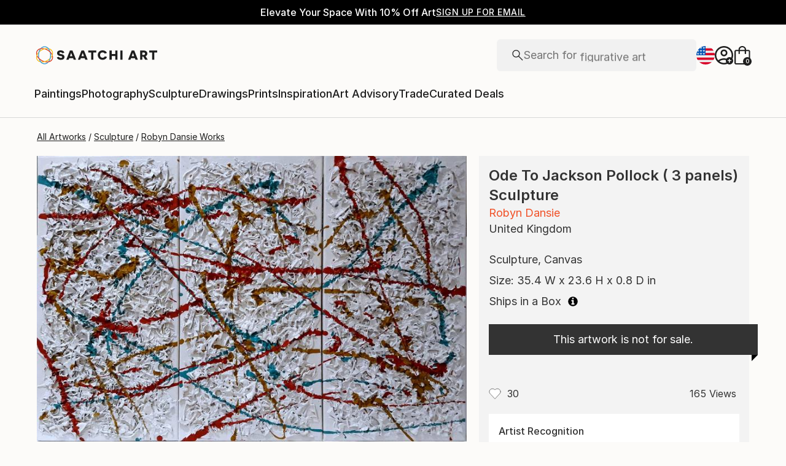

--- FILE ---
content_type: text/css
request_url: https://images.saatchiart.com/saatchi-general/_next/static/css/e221461af3c4ff9c.css
body_size: 14181
content:
@media(min-width:1000px){@keyframes CarouselV2_leftToRight__8Mj24{0%{width:0}to{width:100%}}}@media(max-width:999px)and (min-width:1000px){@keyframes CarouselV2_leftToRight__8Mj24{0%{width:0}to{width:100%}}}.CarouselV2_carouselWrapper__XRXpe{width:100%;display:flex;flex-direction:column;gap:32px}@media(max-width:499px){.CarouselV2_carouselWrapper__XRXpe{gap:16px}}.CarouselV2_headerContainer__2Sa5H{display:flex;justify-content:space-between;align-items:center;gap:8px}.CarouselV2_titleBox__odW__{user-select:none;-moz-user-select:none;-webkit-user-select:none;-ms-user-select:none}.CarouselV2_titleBox__odW__>span{font-family:Inter,Inter-fallback,system-ui;font-weight:500;font-size:1.5rem;line-height:2rem;color:#1e1e1e}@media(max-width:999px){.CarouselV2_titleBox__odW__>span{font-size:1.25rem;line-height:1.75rem}}.CarouselV2_titleBox__odW__>span+span{margin-left:8px;color:#6e7580}.CarouselV2_arrowsBox__pi7EZ{display:flex;gap:24px}@media(max-width:999px){.CarouselV2_arrowsBox__pi7EZ{display:none}}.CarouselV2_arrowsBox__pi7EZ>svg{cursor:pointer}.CarouselV2_arrowsBox__pi7EZ>svg>g>circle{fill:#fff}.CarouselV2_arrowsBox__pi7EZ .CarouselV2_disableArrow___ynNl{cursor:default}.CarouselV2_arrowsBox__pi7EZ .CarouselV2_disableArrow___ynNl>g>circle{fill:#f1f1f1;stroke:#f1f1f1}.CarouselV2_arrowsBox__pi7EZ .CarouselV2_disableArrow___ynNl>g>path{fill:#b4b4b4}.CarouselV2_carouselSkeleton__DxFRI{display:flex;flex:0 0 auto}.CarouselV2_carouselContent__msLJT{width:100%;display:flex;overflow-x:auto;white-space:nowrap;justify-content:flex-start;align-items:flex-start;gap:24px;--carouselPolaroidWidth:162px;--carouselPolaroidHeight:182px}.CarouselV2_carouselContentBlockFreeScroll__zlFxh{overflow-x:hidden}.CarouselV2_carouselContent__msLJT::-webkit-scrollbar{-webkit-overflow-scrolling:touch;display:none;scrollbar-width:none}@media(max-width:999px){.CarouselV2_carouselContent__msLJT{--carouselPolaroidWidth:162px;--carouselPolaroidHeight:182px;overflow-x:scroll}}@media(max-width:499px){.CarouselV2_carouselContent__msLJT{gap:16px}}@media(min-width:1000px){.CarouselV2_carouselContent__msLJT{--carouselPolaroidWidth:311px;--carouselPolaroidHeight:350px}}@media(min-width:1000px){@keyframes Polaroid_leftToRight__0kYlF{0%{width:0}to{width:100%}}}@media(max-width:999px)and (min-width:1000px){@keyframes Polaroid_leftToRight__0kYlF{0%{width:0}to{width:100%}}}.Polaroid_polaroidContainer__dH4_G{position:relative;width:100%;max-width:100%;box-sizing:border-box;display:flex;flex-direction:column;gap:8px;margin-bottom:40px}@media(max-width:999px){.Polaroid_polaroidContainer__dH4_G{margin-bottom:32px}}.Polaroid_polaroidPriceAndActionsContainer__IOfXo{display:flex;justify-content:space-between;align-items:center;gap:8px}@media(max-width:999px){.Polaroid_polaroidPriceAndActionsContainer__IOfXo{flex-direction:column;justify-content:flex-start;align-items:flex-start}}.Polaroid_polaroidInfoContainer__jz_7A{display:flex;flex-direction:column;align-items:flex-start}.Polaroid_polaroidMaterialAndDimensionsContainer__4TAMN{display:flex}@media(max-width:999px){.Polaroid_polaroidMaterialAndDimensionsContainer__4TAMN{width:100%;flex-direction:column}}.Polaroid_polaroidMaterialAndDimensionsContainer__4TAMN>p{color:rgba(30,30,30,.75)}.Polaroid_polaroidMaterialAndDimensionsContainer__4TAMN .Polaroid_customDot__p6YvG{display:flex;align-items:center;justify-content:center}.Polaroid_polaroidMaterialAndDimensionsContainer__4TAMN .Polaroid_customDot__p6YvG:before{content:"•";color:rgba(30,30,30,.75);padding:0 10px}@media(max-width:999px){.Polaroid_polaroidMaterialAndDimensionsContainer__4TAMN .Polaroid_customDot__p6YvG{display:none}}.Polaroid_availabilityStatus__q_DQf,.Polaroid_outlinedChip__j39NH{display:flex;height:24px;flex-direction:column;justify-content:center;align-items:center;border-radius:24px}.Polaroid_availabilityStatus__q_DQf>span,.Polaroid_outlinedChip__j39NH>span{font-family:Inter,Inter-fallback,system-ui;font-weight:500;font-size:.75rem;line-height:1.125rem;letter-spacing:.5px;text-transform:uppercase;text-align:center}.Polaroid_outlinedChip__j39NH{padding:2px 8px;border:1px solid #6e7580;background:#fcfbf9;text-transform:uppercase}.Polaroid_outlinedChip__j39NH>span{color:rgba(30,30,30,.75)}@media(max-width:999px){.Polaroid_outlinedChip__j39NH{order:2}}.Polaroid_availabilityStatus__q_DQf{padding:4px 8px;background:#da3b1f}.Polaroid_availabilityStatus__q_DQf>span{color:#fff}@media(max-width:999px){.Polaroid_availabilityStatus__q_DQf{order:2}}.Polaroid_polaroidSkeletonContainer__rc1YQ{display:flex;flex-direction:column;gap:8px;width:100%}.Polaroid_skeletonVisible__Ij0bG{display:flex}.Polaroid_skeletonInvisible__JpcJ6{display:none}.Polaroid_figureImageContainer__aVE2c{position:relative;width:100%;height:0;overflow:hidden}.Polaroid_figureImageContainer__aVE2c>img{position:absolute;top:0;left:0;width:100%;height:100%;-o-object-fit:cover;object-fit:cover}.Polaroid_figureVisible__u0PL7{visibility:visible;position:relative;-o-object-fit:cover;object-fit:cover}.Polaroid_figureInvisible___MI5X{visibility:hidden;position:absolute;-o-object-fit:cover;object-fit:cover}.Polaroid_polaroidTextH6__q2S5r,h6.Polaroid_customPolaroidTextH6__JJU71{font-family:Inter,Inter-fallback,system-ui;font-weight:500;font-size:1rem;line-height:1.5rem;letter-spacing:.16px;white-space:nowrap;overflow:hidden;text-overflow:ellipsis;width:100%;color:#1e1e1e}@media(max-width:999px){.Polaroid_polaroidTextH6__q2S5r,h6.Polaroid_customPolaroidTextH6__JJU71{font-size:.875rem;line-height:1.375rem;letter-spacing:.16px}}.Polaroid_polaroidTextLinkElement__F1vsW{cursor:pointer;color:#1e1e1e;text-decoration:none;width:100%}.Polaroid_polaroidTextLinkElement__F1vsW:hover{text-decoration:none}@media(min-width:1000px){.Polaroid_polaroidTextLinkElement__F1vsW:hover{text-underline-offset:4px;text-decoration:underline;-webkit-text-decoration-color:#1e1e1e;text-decoration-color:#1e1e1e;text-decoration-thickness:1px}.Polaroid_polaroidTextLinkElement__F1vsW:visited{color:#1e1e1e}}.Polaroid_polaroidArtistRowCustomStyle__wGwEm{font-family:Inter,Inter-fallback,system-ui;font-weight:400;font-size:.875rem;line-height:1.375rem;letter-spacing:unset}@media(max-width:999px){.Polaroid_polaroidArtistRowCustomStyle__wGwEm{font-size:.8125rem;line-height:1.25rem}}.Polaroid_textGunmetalOpacity__l32Dl{font-family:Inter,Inter-fallback,system-ui;font-weight:400;font-size:.875rem;line-height:1.375rem;white-space:nowrap;overflow:hidden;text-overflow:ellipsis;color:rgba(30,30,30,.75)}@media(max-width:999px){.Polaroid_textGunmetalOpacity__l32Dl{font-size:.8125rem;line-height:1.25rem}}.Polaroid_textItalicGunmetalOpacity__Y7uRk{font-family:Inter,Inter-fallback,system-ui;font-weight:500;font-size:.875rem;line-height:1.375rem;font-style:italic;color:rgba(30,30,30,.75)}@media(max-width:999px){.Polaroid_textItalicGunmetalOpacity__Y7uRk{font-size:.8125rem;line-height:1.25rem}}.Polaroid_priceInTitle__NH_Tv{font-family:Inter,Inter-fallback,system-ui;font-weight:500;font-size:1rem;line-height:1.5rem;letter-spacing:.16px;white-space:nowrap;overflow:hidden;text-overflow:ellipsis;color:#1e1e1e}@media(max-width:999px){.Polaroid_priceInTitle__NH_Tv{font-size:.875rem;line-height:1.375rem;letter-spacing:.16px;order:2}.Polaroid_customPrintsQuantityContainer__9TlWg{white-space:normal}}@media(min-width:1000px){@keyframes PolaroidInfo_leftToRight__prOCn{0%{width:0}to{width:100%}}}@media(max-width:999px)and (min-width:1000px){@keyframes PolaroidInfo_leftToRight__prOCn{0%{width:0}to{width:100%}}}.PolaroidInfo_artworkInfo__fGBVg .PolaroidInfo_artistName__dc1NH,.PolaroidInfo_artworkInfo__fGBVg .PolaroidInfo_artworkTitle__RDfdC,.PolaroidInfo_artworkInfo__fGBVg .PolaroidInfo_mediumAndMaterialContainer__eNNng>p,.PolaroidInfo_truncateTitleCase__IGuS_{width:100%;white-space:nowrap;overflow:hidden;text-overflow:ellipsis;text-transform:capitalize;color:#1e1e1e}.PolaroidInfo_infoWrapper__nY83X{width:100%;display:flex;flex-direction:column;gap:16px;user-select:none;-moz-user-select:none;-webkit-user-select:none;-ms-user-select:none}@media(max-width:499px){.PolaroidInfo_infoWrapper__nY83X{flex-direction:column-reverse;gap:8px}}.PolaroidInfo_infoContainer__cHFiO{gap:4px}.PolaroidInfo_artworkInfo__fGBVg,.PolaroidInfo_infoContainer__cHFiO{width:100%;display:flex;flex-direction:column}.PolaroidInfo_artworkInfo__fGBVg .PolaroidInfo_artworkTitle__RDfdC{font-family:Inter,Inter-fallback,system-ui;font-weight:500;font-size:1rem;line-height:1.5rem;letter-spacing:.16px;width:100%}@media(max-width:999px){.PolaroidInfo_artworkInfo__fGBVg .PolaroidInfo_artworkTitle__RDfdC{font-size:.875rem;line-height:1.375rem;letter-spacing:.16px}}@media(min-width:1000px){.PolaroidInfo_artworkInfo__fGBVg .PolaroidInfo_artworkTitle__RDfdC:hover{text-underline-offset:4px;text-decoration:underline;-webkit-text-decoration-color:#1e1e1e;text-decoration-color:#1e1e1e;text-decoration-thickness:1px}}.PolaroidInfo_artworkInfo__fGBVg .PolaroidInfo_artistName__dc1NH{font-family:Inter,Inter-fallback,system-ui;font-weight:400;font-size:.875rem;line-height:1.375rem;width:100%}@media(max-width:999px){.PolaroidInfo_artworkInfo__fGBVg .PolaroidInfo_artistName__dc1NH{font-size:.8125rem;line-height:1.25rem}}@media(min-width:1000px){.PolaroidInfo_artworkInfo__fGBVg .PolaroidInfo_artistName__dc1NH:hover{text-underline-offset:4px;text-decoration:underline;-webkit-text-decoration-color:#1e1e1e;text-decoration-color:#1e1e1e;text-decoration-thickness:1px}}.PolaroidInfo_artworkInfo__fGBVg .PolaroidInfo_mediumAndMaterialContainer__eNNng>p{font-family:Inter,Inter-fallback,system-ui;font-weight:400;font-size:.875rem;line-height:1.375rem;color:rgba(30,30,30,.75)}@media(max-width:999px){.PolaroidInfo_artworkInfo__fGBVg .PolaroidInfo_mediumAndMaterialContainer__eNNng>p{font-size:.8125rem;line-height:1.25rem}}.PolaroidInfo_artworkInfo__fGBVg .PolaroidInfo_artworkDimensions__K_ZAu{font-family:Inter,Inter-fallback,system-ui;font-weight:400;font-size:.875rem;line-height:1.375rem;color:rgba(30,30,30,.75)}@media(max-width:999px){.PolaroidInfo_artworkInfo__fGBVg .PolaroidInfo_artworkDimensions__K_ZAu{font-size:.8125rem;line-height:1.25rem}}.PolaroidInfo_linkTruncateText__CKAlT{cursor:pointer;color:#1e1e1e;text-decoration:none}.PolaroidInfo_linkTruncateText__CKAlT:hover{text-decoration:none}.PolaroidInfo_priceAndAction__3LE2A{width:100%;display:flex;justify-content:space-between;align-items:center}.PolaroidInfo_priceAndAction__3LE2A .PolaroidInfo_artworkPrice__1FEKe{font-family:Inter,Inter-fallback,system-ui;font-weight:500;font-size:1rem;line-height:1.5rem;letter-spacing:.16px;white-space:nowrap;overflow:hidden;text-overflow:ellipsis;color:#1e1e1e}@media(max-width:999px){.PolaroidInfo_priceAndAction__3LE2A .PolaroidInfo_artworkPrice__1FEKe{font-size:.875rem;line-height:1.375rem;letter-spacing:.16px}.PolaroidInfo_priceAndAction__3LE2A{flex-direction:column;align-items:flex-start;gap:8px}}@media(min-width:1000px){@keyframes ProductCarouselPolaroid_leftToRight__IGAXo{0%{width:0}to{width:100%}}}@media(max-width:999px)and (min-width:1000px){@keyframes ProductCarouselPolaroid_leftToRight__IGAXo{0%{width:0}to{width:100%}}}.ProductCarouselPolaroid_carouselWrapper__mzPpt{width:100%;display:flex;flex-direction:column;gap:32px}@media(max-width:499px){.ProductCarouselPolaroid_carouselWrapper__mzPpt{gap:16px}}.ProductCarouselPolaroid_headerContainer__AZ79W{display:flex;justify-content:space-between;align-items:center;gap:8px}.ProductCarouselPolaroid_titleBox__OPeJy{user-select:none;-moz-user-select:none;-webkit-user-select:none;-ms-user-select:none}.ProductCarouselPolaroid_titleBox__OPeJy>span{font-family:Inter,Inter-fallback,system-ui;font-weight:500;font-size:1.5rem;line-height:2rem;color:#1e1e1e}@media(max-width:999px){.ProductCarouselPolaroid_titleBox__OPeJy>span{font-size:1.25rem;line-height:1.75rem}}.ProductCarouselPolaroid_titleBox__OPeJy>span+span{margin-left:8px;color:#6e7580}.ProductCarouselPolaroid_arrowsBox__I6MD9{display:flex;gap:24px}@media(max-width:999px){.ProductCarouselPolaroid_arrowsBox__I6MD9{display:none}}.ProductCarouselPolaroid_arrowsBox__I6MD9>svg{cursor:pointer}.ProductCarouselPolaroid_arrowsBox__I6MD9>svg>g>circle{fill:#fff}.ProductCarouselPolaroid_arrowsBox__I6MD9 .ProductCarouselPolaroid_disableArrow__feV0m{cursor:default}.ProductCarouselPolaroid_arrowsBox__I6MD9 .ProductCarouselPolaroid_disableArrow__feV0m>g>circle{fill:#f1f1f1;stroke:#f1f1f1}.ProductCarouselPolaroid_arrowsBox__I6MD9 .ProductCarouselPolaroid_disableArrow__feV0m>g>path{fill:#b4b4b4}.ProductCarouselPolaroid_carouselSkeleton__491z7{display:flex;flex:0 0 auto}.ProductCarouselPolaroid_carouselContent__FftwX{width:100%;display:flex;overflow-x:auto;white-space:nowrap;justify-content:flex-start;align-items:flex-start;gap:24px;--carouselPolaroidWidth:162px;--carouselPolaroidHeight:182px}.ProductCarouselPolaroid_carouselContentBlockFreeScroll__3THKI{overflow-x:hidden}.ProductCarouselPolaroid_carouselContent__FftwX::-webkit-scrollbar{-webkit-overflow-scrolling:touch;display:none;scrollbar-width:none}@media(max-width:999px){.ProductCarouselPolaroid_carouselContent__FftwX{--carouselPolaroidWidth:162px;--carouselPolaroidHeight:182px;overflow-x:scroll}}@media(max-width:499px){.ProductCarouselPolaroid_carouselContent__FftwX{gap:16px}}@media(min-width:1000px){.ProductCarouselPolaroid_carouselContent__FftwX{--carouselPolaroidWidth:311px;--carouselPolaroidHeight:350px}}.ProductCarouselPolaroid_carouselPolaroidBox__dkQId{display:flex;flex-direction:column;gap:16px;width:var(--carouselPolaroidWidth)}@media(max-width:999px){.ProductCarouselPolaroid_carouselPolaroidBox__dkQId{gap:8px}}.ProductCarouselPolaroid_carouselPolaroid__CRdDe{display:flex;flex:0 0 auto;padding:16px;justify-content:center;align-items:center;background-color:#f1f1f1;width:var(--carouselPolaroidWidth);height:var(--carouselPolaroidHeight)}.ProductCarouselPolaroid_carouselPolaroid__CRdDe>img{width:100%;height:100%;-o-object-fit:contain;object-fit:contain}@media(max-width:999px){.ProductCarouselPolaroid_carouselPolaroid__CRdDe{padding:8px}}.ProductCarouselPolaroid_carouselPolaroid__CRdDe{user-select:none;-moz-user-select:none;-webkit-user-select:none;-ms-user-select:none}@media(min-width:1000px){.ProductCarouselPolaroid_carouselPolaroidImage___MwDY [data-style=carousel-content]{--carouselPolaroidWidth:270px}}
/*# sourceMappingURL=e221461af3c4ff9c.css.map*/

--- FILE ---
content_type: text/javascript
request_url: https://images.saatchiart.com/saatchi-general/_next/static/chunks/586.15f4d198db8390f2.js
body_size: 28204
content:
(self.webpackChunk_N_E=self.webpackChunk_N_E||[]).push([[586],{24943:function(e,t,r){"use strict";r.d(t,{$8:function(){return C},E_:function(){return E},XR:function(){return k},gi:function(){return m},lI:function(){return x}});var o=r(59499),n=r(71177),i=r(53854),a=r(50591),l=r(11745);function s(e,t){var r=Object.keys(e);if(Object.getOwnPropertySymbols){var o=Object.getOwnPropertySymbols(e);t&&(o=o.filter((function(t){return Object.getOwnPropertyDescriptor(e,t).enumerable}))),r.push.apply(r,o)}return r}function c(e){for(var t=1;t<arguments.length;t++){var r=null!=arguments[t]?arguments[t]:{};t%2?s(Object(r),!0).forEach((function(t){(0,o.Z)(e,t,r[t])})):Object.getOwnPropertyDescriptors?Object.defineProperties(e,Object.getOwnPropertyDescriptors(r)):s(Object(r)).forEach((function(t){Object.defineProperty(e,t,Object.getOwnPropertyDescriptor(r,t))}))}return e}const u="saatchi_sub_nav_personalization",d={painting:"paintings",drawing:"drawings"},p=["category","styles","subject","size","size_bin"],v="category",f="style",b="subject",y="size",m={[i.FACET_NAMES.CATEGORY]:v,[i.FACET_NAMES.STYLES]:f,[i.FACET_NAMES.SUBJECT]:b,[i.FACET_NAMES.SIZE]:y,[y]:y},h=[{type:v,label:"Shop All",url:"/all",value:"all"},{type:v,label:"Paintings",url:"/paintings",value:"paintings"},{type:v,label:"Sculptures",url:"/sculpture",value:"sculpture"}],w=[{type:f,label:"Abstracts",url:"/all/abstract",value:"abstract"},{type:f,label:"Figurative",url:"/all/figurative",value:"figurative"},{type:f,label:"Expressionism",url:"/all/expressionism",value:"expressionism"}],g=[{type:b,label:"Landscapes",url:"/all/landscape",value:"landscape"},{type:b,label:"Flowers",url:"/all/floral",value:"floral"},{type:b,label:"People",url:"/all/people",value:"people"}],O=[{type:y,label:"Large Works",url:"/all/large",value:"large"}],j=[v,v,f,y,b,v,f,f,b,b],P=[...i.ALLOWED_CATEGORY_VALUES,{label:"Shop All",value:"all"},{label:"Mixed Media",value:"mixed media"},{label:"Prints",value:"prints"},...i.ALLOWED_SUBJECT_VALUES,...i.ALLOWED_STYLE_VALUES,...i.ALLOWED_SIZE_VALUES],_=e=>{let{userId:t}=e;const r=n.U2(u);return(null===r||void 0===r?void 0:r[t])||{}},S=e=>{let{newSubNavPersonalizationData:t,userId:r}=e;const o=n.U2(u);(e=>{let{newSubNavPersonalizationData:t}=e;n.t8(u,t)})({newSubNavPersonalizationData:c(c({},o),{},{[r]:c(c({},(null===o||void 0===o?void 0:o[r])||{}),t)})})},E=e=>{let{newItem:t,type:r,userId:o,shouldUseWhitelist:n=!0,hardcodedWhitelistSubNav:i=P}=e;const a=i.some((e=>{let{value:r}=e;return r===(null===t||void 0===t?void 0:t.value)}));if(n&&!a)return;const l=_({userId:o}),s=Object.entries(l).reduce(((e,r)=>{let[o,n]=r;return e[o]=n.filter((e=>{let{url:r}=e;return r!==(null===t||void 0===t?void 0:t.url)})),e}),{}),u=Array.isArray(null===s||void 0===s?void 0:s[r])?s[r]:[],d=[t,...u].slice(0,8),p=c(c({},s),{},{[r]:d});S({newSubNavPersonalizationData:p,userId:o})},C=e=>{let{artwork:t,userId:r,artworkAttributesList:o=p}=e;for(const i of o){var n;const e=Array.isArray(null===t||void 0===t?void 0:t[i])?null===t||void 0===t||null===(n=t[i])||void 0===n?void 0:n[0]:null===t||void 0===t?void 0:t[i];E({newItem:k({type:i,itemValue:null===e||void 0===e?void 0:e.toLowerCase()}),type:m[i],userId:r})}},A=e=>{let{localStorageSubNavData:t,type:r,defaultItemsByType:o,maxNumberOfItems:n,previousMergedItems:i=[]}=e;const a=[...((null===t||void 0===t?void 0:t[r])||[]).filter((e=>{let{url:t}=e;return!i.some((e=>{let{url:r}=e;return t===r}))})),...o];return Array.from(new Map(a.map((e=>[e.url,e]))).values()).slice(0,n)},k=e=>{let{type:t,itemValue:r}=e,o=(0,a.capitalizeString)(r),n="",s=r;switch(t){case i.FACET_NAMES.CATEGORY:const e=d[null===r||void 0===r?void 0:r.toLowerCase()]||r;s=e,n=`/${(0,l.slugify)(e)}`,o=(0,a.capitalizeString)(e);break;case i.FACET_NAMES.STYLES:case i.FACET_NAMES.SUBJECT:n=`/all/${(0,l.slugify)(r)}`;break;case i.FACET_NAMES.SIZE:case y:n=`/all/${r}`,o=`${(0,a.capitalizeString)(r)} Works`;break;default:n="all"}return{type:m[t],label:o,url:n,value:s}},x=e=>{let{userId:t}=e;const r=(e=>{let{userId:t}=e;const r=_({userId:t}),o=A({localStorageSubNavData:r,type:y,defaultItemsByType:O.map((e=>c(c({},e),{},{url:"/all/large"}))),maxNumberOfItems:1}),n=A({localStorageSubNavData:r,type:v,defaultItemsByType:h,maxNumberOfItems:3}),i=A({localStorageSubNavData:r,type:f,defaultItemsByType:w,maxNumberOfItems:3}),a=A({localStorageSubNavData:r,type:b,defaultItemsByType:g,maxNumberOfItems:3,previousMergedItems:i});return[...n,...i,...a,...o]})({userId:t});return(e=>{let{subNavItems:t,subNavOrderByType:r}=e;const o=t.reduce(((e,t)=>(e[t.type]||(e[t.type]=[]),e[t.type].push(t),e)),[]);return r.reduce(((e,t,r)=>{const n=o[t];if(!n||0===n.length)return e;const i=n.shift();return[...e,c({order:r},i)]}),[])})({subNavItems:r,subNavOrderByType:j})}},24046:function(e,t,r){"use strict";var o=r(59499),n=(r(67294),r(12427)),i=r.n(n),a=r(93967),l=r.n(a),s=r(9062),c=r(73050),u=r(16359),d=r(14416),p=r(49533),v=r(24943),f=r(85893);function b(e,t){var r=Object.keys(e);if(Object.getOwnPropertySymbols){var o=Object.getOwnPropertySymbols(e);t&&(o=o.filter((function(t){return Object.getOwnPropertyDescriptor(e,t).enumerable}))),r.push.apply(r,o)}return r}function y(e){for(var t=1;t<arguments.length;t++){var r=null!=arguments[t]?arguments[t]:{};t%2?b(Object(r),!0).forEach((function(t){(0,o.Z)(e,t,r[t])})):Object.getOwnPropertyDescriptors?Object.defineProperties(e,Object.getOwnPropertyDescriptors(r)):b(Object(r)).forEach((function(t){Object.defineProperty(e,t,Object.getOwnPropertyDescriptor(r,t))}))}return e}var m=function(e){return(0,f.jsx)("svg",y(y({},e),{},{children:(0,f.jsx)("path",{d:"M2.273 28c-.637 0-1.175-.22-1.614-.659A2.196 2.196 0 0 1 0 25.727V8.496C0 7.858.22 7.32.659 6.88c.439-.44.977-.659 1.614-.659h3.291v-.897c0-1.487.516-2.746 1.548-3.778C8.143.516 9.402 0 10.889 0c1.486 0 2.745.516 3.777 1.547 1.032 1.032 1.548 2.291 1.548 3.778v.897h3.29c.638 0 1.176.22 1.615.659.44.44.659.977.659 1.615v17.23c0 .638-.22 1.176-.659 1.615-.44.44-.977.659-1.615.659H2.274zm0-1.316h17.231c.24 0 .459-.1.658-.3.2-.199.3-.418.3-.657V8.496c0-.24-.1-.459-.3-.658-.199-.2-.418-.3-.658-.3h-3.29v4.009a.645.645 0 0 1-.663.658.629.629 0 0 1-.469-.188.645.645 0 0 1-.184-.47V7.539H6.88v4.008a.644.644 0 0 1-.663.658.629.629 0 0 1-.468-.188.645.645 0 0 1-.185-.47V7.539h-3.29c-.24 0-.46.1-.659.299-.199.199-.299.418-.299.658v17.23c0 .24.1.46.3.659.199.199.418.299.657.299zM6.88 6.222h8.018v-.897c0-1.128-.387-2.078-1.159-2.85-.772-.773-1.722-1.159-2.85-1.159-1.128 0-2.078.386-2.85 1.158-.773.773-1.159 1.723-1.159 2.85v.898z",fill:"#000"})}))};m.defaultProps={width:"22",height:"28",viewBox:"0 0 22 28",fill:"none",xmlns:"http://www.w3.org/2000/svg"};var h=function(e){return(0,f.jsxs)("svg",y(y({},e),{},{children:[(0,f.jsx)("path",{d:"M2.273 28c-.637 0-1.175-.22-1.614-.659A2.196 2.196 0 0 1 0 25.727V8.496C0 7.858.22 7.32.659 6.88c.439-.44.977-.659 1.614-.659h3.291v-.897c0-1.487.516-2.746 1.548-3.778C8.143.516 9.402 0 10.889 0c1.486 0 2.745.516 3.777 1.547 1.032 1.032 1.548 2.291 1.548 3.778v.897h3.29c.638 0 1.176.22 1.615.659.44.44.659.977.659 1.615v17.23c0 .638-.22 1.176-.659 1.615-.44.44-.977.659-1.615.659H2.274zm0-1.316h17.231c.24 0 .459-.1.658-.3.2-.199.3-.418.3-.657V8.496c0-.24-.1-.459-.3-.658-.199-.2-.418-.3-.658-.3h-3.29v4.009a.645.645 0 0 1-.663.658.629.629 0 0 1-.469-.188.645.645 0 0 1-.184-.47V7.539H6.88v4.008a.644.644 0 0 1-.663.658.629.629 0 0 1-.468-.188.645.645 0 0 1-.185-.47V7.539h-3.29c-.24 0-.46.1-.659.299-.199.199-.299.418-.299.658v17.23c0 .24.1.46.3.659.199.199.418.299.657.299zM6.88 6.222h8.018v-.897c0-1.128-.387-2.078-1.159-2.85-.772-.773-1.722-1.159-2.85-1.159-1.128 0-2.078.386-2.85 1.158-.773.773-1.159 1.723-1.159 2.85v.898z",fill:"#000"}),(0,f.jsx)("rect",{x:"1",y:"7",width:"20",height:"20",rx:"2",fill:"#1E1E1E"})]}))};h.defaultProps={width:"22",height:"28",viewBox:"0 0 22 28",fill:"none",xmlns:"http://www.w3.org/2000/svg"};t.Z=e=>{let{artwork:t,isAddedToCart:r,sku:o,status:n,artworkId:a,productEvent:b,price:w,customPromoCode:g,hasPrints:O}=e;const j=(0,d.useSelector)(p.getUserID),{getSearchProviderAttributes:P}=(0,u.Z)(),{handleClickAddToCart:_,handleClickAddToCartWithPromoCode:S,shouldBlockEvents:E}=(0,s.Z)({sku:o,artworkId:a,productEvent:b,price:w,customPromoCode:g});return o&&n===c.D5.AVAILABLE?(0,f.jsxs)("button",y(y({className:l()(i().iconButtonDefaultStyle,i().iconActionContainer),"data-action":"cart","data-type":"action",title:"Add to Cart",rel:"nofollow",onClick:e=>{g?S(e):_(e),(0,v.$8)({artwork:y(y({},t),{},{category:O?"prints":t.category}),userId:null===j||void 0===j?void 0:j.toString()})},disabled:E},P([{"button-action":"add_to_cart"}])),{},{children:[(0,f.jsx)(h,{className:l()(i().iconActionAddToCart,{[i().iconActionContainerInvisible]:!r})}),!r&&(0,f.jsx)(m,{className:i().iconActionAddToCart})]})):null}},77453:function(e,t,r){"use strict";var o=r(59499),n=r(67294),i=r(12427),a=r.n(i),l=r(93967),s=r.n(l),c=r(10111),u=r(67362),d=r(16359),p=r(85893);function v(e,t){var r=Object.keys(e);if(Object.getOwnPropertySymbols){var o=Object.getOwnPropertySymbols(e);t&&(o=o.filter((function(t){return Object.getOwnPropertyDescriptor(e,t).enumerable}))),r.push.apply(r,o)}return r}function f(e){for(var t=1;t<arguments.length;t++){var r=null!=arguments[t]?arguments[t]:{};t%2?v(Object(r),!0).forEach((function(t){(0,o.Z)(e,t,r[t])})):Object.getOwnPropertyDescriptors?Object.defineProperties(e,Object.getOwnPropertyDescriptors(r)):v(Object(r)).forEach((function(t){Object.defineProperty(e,t,Object.getOwnPropertyDescriptor(r,t))}))}return e}var b=function(e){return(0,p.jsxs)("svg",f(f({},e),{},{children:[(0,p.jsx)("circle",{cx:"10.333",cy:"10.35",r:"9.25",stroke:"#1E1E1E",strokeWidth:"1.5"}),(0,p.jsx)("path",{d:"M10.985 16.84H9.823v-5.909h-5.91V9.77h5.91V3.86h1.162v5.91h5.91v1.161h-5.91v5.91z",fill:"#1E1E1E"})]}))};b.defaultProps={width:"21",height:"21",viewBox:"0 0 21 21",fill:"none",xmlns:"http://www.w3.org/2000/svg"};var y=function(e){return(0,p.jsxs)("svg",f(f({},e),{},{children:[(0,p.jsx)("circle",{cx:"10.333",cy:"10",r:"9.25",fill:"#1E1E1E",stroke:"#1E1E1E",strokeWidth:"1.5"}),(0,p.jsx)("path",{d:"M10.985 16.49H9.823v-5.91h-5.91V9.42h5.91V3.51h1.162v5.91h5.91v1.16h-5.91v5.91z",fill:"#FCFBF9"})]}))};y.defaultProps={width:"21",height:"20",viewBox:"0 0 21 20",fill:"none",xmlns:"http://www.w3.org/2000/svg"};t.Z=e=>{let{artworkId:t,isAddedToCollection:r}=e;const{getSearchProviderAttributes:o}=(0,d.Z)(),i=(0,n.useRef)(null),l=(0,n.useRef)(null),v=`${t}`;return(0,p.jsxs)("button",f(f({className:a().iconButtonDefaultStyle,"data-action":"collection","data-type":"action",title:"Add to Collection",rel:"nofollow"},o([{"button-action":"add_to_wishlist"}])),{},{children:[(0,p.jsx)(u.Z,{modalName:v,artworkId:t,handleOpenCreateCollectionsModal:()=>{var e;null===(e=i.current)||void 0===e||e.handleOpenModal()},ref:l,children:(0,p.jsxs)("div",{className:a().iconActionContainer,children:[(0,p.jsx)(y,{className:s()(a().iconActionAddToCollection,{[a().iconActionContainerInvisible]:!r})}),!r&&(0,p.jsx)(b,{className:a().iconActionAddToCollection})]})}),(0,p.jsx)(c.Z,{ref:i,onSuccess:e=>{var t;null===(t=l.current)||void 0===t||t.handleCreateCollectionCallback(e),(()=>{var e;null===(e=l.current)||void 0===e||e.handleCloseCollectionsListModal()})()}})]}))}},2183:function(e,t,r){"use strict";r.d(t,{Z:function(){return C}});var o=r(59499),n=r(67294),i=r(12427),a=r.n(i),l=r(93967),s=r.n(l),c=r(25065),u=r(14416),d=r(43550),p=r(63839),v=r(99925),f=r(50591);const b="delete";var y=e=>{const{artwork:t,isAuthenticated:r,favorites:o,favoriteItem:i,onSuccess:a,userId:l,selectedFavorite:s,addMessage:y}=e,{0:m,1:h}=(0,n.useState)(!1),{0:w,1:g}=(0,n.useState)(!1),{0:O,1:j}=(0,n.useState)(!1),P=(0,n.useRef)(null),_=(0,u.useStore)(),S=function(e){let t=arguments.length>1&&void 0!==arguments[1]?arguments[1]:null;if(null===e||void 0===e)return t;const r=parseInt(e.toString(),10);return Number.isNaN(r)?t:r},E=S(null===t||void 0===t?void 0:t.artworkId),C=S(s),A=m?b:"post";(0,n.useEffect)((()=>{o&&o.length&&"number"===typeof E&&h(o.includes(E))}),[o]),(0,n.useEffect)((()=>{r&&O&&Boolean(P.current)&&C===E&&(j(!1),k(C,P.current))}),[r,P.current]);const k=async(e,t)=>{let r="An error has occurred. The artwork was not saved to favorites. ",o="error";const n=parseInt(e,10),s=await(0,c.B_)({favorite:m,id:n,userId:l});if(i({id:n,favorite:m}),s){const e=!m;g(!1),h(e);const n=A===b?"unfavorite":"favorite";window.dataLayer.push({event:`${n} success`,ecommerce:{items:[t]}}),P.current=null,r=A===b?"Your artwork has been removed from favorites.":"Success. Artwork added to your favorites.",o=A===b?"warning":"success",y({messages:[r],type:o}),a&&a({shouldShowMessage:!0,action:e?"favorite":"unfavorite"})}else y({messages:[r],type:o})};return{formAction:A,onClickFavorite:e=>{const o=A===b?"unfavorite":"favorite",n={item_id:(null===t||void 0===t?void 0:t.sku)||"",item_name:(0,f.capitalizeString)(null===t||void 0===t?void 0:t.artworkTitle)||"",affiliation:"Online Store",index:null===t||void 0===t?void 0:t.positionID,item_brand:(0,f.capitalizeString)(`${null===t||void 0===t?void 0:t.firstName} ${null===t||void 0===t?void 0:t.lastName}`)||"",item_category:null===t||void 0===t?void 0:t.category.replace(/s$/,"").replace(/\sM/,"m"),item_variant:"original",item_placement:null!==t&&void 0!==t&&t.isSponsored?null!==t&&void 0!==t&&t.isSlotted?"slotted":"sponsored":"organic",price:(0,v.convertFromCentsToDollars)(null===t||void 0===t?void 0:t.listPrice)||0,quantity:1,original_availability:"forSale",artist_country:(0,f.capitalizeString)(null===t||void 0===t?void 0:t.country)};if(window.dataLayer.push({event:o,ecommerce:{items:[n]}}),e.preventDefault(),!w){if(null!==t&&void 0!==t&&t.artworkId&&_.dispatch(d.e.SELECT_ARTWORK(null===t||void 0===t?void 0:t.artworkId)),!r)return P.current=n,_.dispatch(p.e.OPEN_MODAL("login")),void j(!0);g(!0),k(null===t||void 0===t?void 0:t.artworkId,n)}},isFavorite:m,shouldBlockEvents:w}},m=r(16359),h=r(49533),w=r(71971),g=r(51393),O=r(24943),j=r(85893);function P(e,t){var r=Object.keys(e);if(Object.getOwnPropertySymbols){var o=Object.getOwnPropertySymbols(e);t&&(o=o.filter((function(t){return Object.getOwnPropertyDescriptor(e,t).enumerable}))),r.push.apply(r,o)}return r}function _(e){for(var t=1;t<arguments.length;t++){var r=null!=arguments[t]?arguments[t]:{};t%2?P(Object(r),!0).forEach((function(t){(0,o.Z)(e,t,r[t])})):Object.getOwnPropertyDescriptors?Object.defineProperties(e,Object.getOwnPropertyDescriptors(r)):P(Object(r)).forEach((function(t){Object.defineProperty(e,t,Object.getOwnPropertyDescriptor(r,t))}))}return e}var S=function(e){return(0,j.jsx)("svg",_(_({},e),{},{children:(0,j.jsx)("path",{d:"M10 17.317l-.897-.813c-1.698-1.55-3.101-2.885-4.209-4.002-1.108-1.117-1.988-2.11-2.64-2.977C1.602 8.657 1.147 7.87.888 7.166A6.132 6.132 0 0 1 .5 5.038c0-1.387.468-2.549 1.404-3.484C2.839.618 3.997.15 5.378.15 6.29.15 7.14.375 7.93.823c.79.45 1.48 1.1 2.071 1.95.64-.876 1.348-1.532 2.122-1.968a5.007 5.007 0 0 1 2.5-.655c1.38 0 2.539.468 3.474 1.404.936.935 1.404 2.097 1.404 3.484 0 .714-.13 1.424-.388 2.128-.259.705-.714 1.49-1.365 2.357-.652.867-1.531 1.86-2.639 2.978-1.107 1.118-2.51 2.452-4.21 4.003l-.898.813zm0-1.679c1.641-1.494 2.992-2.774 4.052-3.842 1.06-1.067 1.9-1.998 2.522-2.794.622-.796 1.055-1.504 1.301-2.123a4.955 4.955 0 0 0 .369-1.838c0-1.047-.343-1.915-1.027-2.603-.685-.688-1.549-1.032-2.591-1.032-.832 0-1.598.245-2.297.733-.7.49-1.293 1.198-1.779 2.128H9.44c-.486-.925-1.078-1.633-1.776-2.124a3.898 3.898 0 0 0-2.29-.737c-1.036 0-1.898.344-2.586 1.032-.688.688-1.032 1.558-1.032 2.608 0 .606.124 1.22.37 1.84.246.622.679 1.332 1.297 2.13.619.8 1.462 1.73 2.529 2.792A134.583 134.583 0 0 0 10 15.638z",fill:"#1E1E1E"})}))};S.defaultProps={width:"20",height:"18",viewBox:"0 0 20 18",fill:"none",xmlns:"http://www.w3.org/2000/svg"};var E=function(e){return(0,j.jsx)("svg",_(_({},e),{},{children:(0,j.jsx)("path",{d:"M11.333 20l-1.04-.94C8.326 17.264 6.7 15.72 5.419 14.426c-1.28-1.295-2.299-2.444-3.054-3.45C1.61 9.974 1.082 9.064.782 8.249a7.097 7.097 0 0 1-.449-2.465c0-1.606.542-2.951 1.625-4.035C3.042.665 4.383.123 5.981.123c1.056 0 2.04.26 2.955.78.914.52 1.713 1.272 2.397 2.257.742-1.014 1.561-1.773 2.458-2.279a5.799 5.799 0 0 1 2.894-.758c1.598 0 2.94.542 4.023 1.625 1.083 1.084 1.625 2.429 1.625 4.035 0 .829-.15 1.65-.45 2.465-.3.815-.826 1.725-1.581 2.73s-1.773 2.154-3.053 3.449c-1.28 1.294-2.905 2.838-4.877 4.632L11.333 20z",fill:"#1E1E1E"})}))};E.defaultProps={width:"23",height:"20",viewBox:"0 0 23 20",fill:"none",xmlns:"http://www.w3.org/2000/svg"};var C=e=>{let{artwork:t,hasPrints:r}=e;const{getSearchProviderAttributes:o}=(0,m.Z)(),n=(0,u.useSelector)(h.isAuthenticated),i=(0,u.useSelector)(h.getFavorites),l=(0,u.useSelector)(h.getUserID),c=(0,u.useSelector)(w.l4),p=(0,u.useDispatch)(),{formAction:v,onClickFavorite:f,isFavorite:b,shouldBlockEvents:P}=y({artwork:t,isAuthenticated:n,favorites:i,userId:l,selectedFavorite:c,favoriteItem:e=>{p(d.e.UPDATE(e))},addMessage:e=>{p(g.Actions.ADD(e))}});return(0,j.jsxs)("button",_(_({className:s()(a().iconButtonDefaultStyle,a().iconActionContainer),"data-action":v,"data-type":"action",rel:"nofollow",title:b?"Remove from Favorites":"Add to Favorites",onClick:e=>{f(e),b||(0,O.$8)({artwork:_(_({},t),{},{category:r?"prints":t.category}),userId:null===l||void 0===l?void 0:l.toString()})},disabled:P},o([{"button-action":"like"}])),{},{children:[(0,j.jsx)(E,{className:s()(a().iconActionFavorite,{[a().iconActionContainerInvisible]:!b})}),!b&&(0,j.jsx)(S,{className:a().iconActionFavorite})]}))}},41373:function(e,t,r){"use strict";r.d(t,{Z:function(){return g}});var o=r(59499),n=(r(67294),r(2183)),i=r(77453),a=r(24046),l=r(12427),s=r.n(l),c=r(93967),u=r.n(c),d=r(85893);function p(e,t){var r=Object.keys(e);if(Object.getOwnPropertySymbols){var o=Object.getOwnPropertySymbols(e);t&&(o=o.filter((function(t){return Object.getOwnPropertyDescriptor(e,t).enumerable}))),r.push.apply(r,o)}return r}function v(e){for(var t=1;t<arguments.length;t++){var r=null!=arguments[t]?arguments[t]:{};t%2?p(Object(r),!0).forEach((function(t){(0,o.Z)(e,t,r[t])})):Object.getOwnPropertyDescriptors?Object.defineProperties(e,Object.getOwnPropertyDescriptors(r)):p(Object(r)).forEach((function(t){Object.defineProperty(e,t,Object.getOwnPropertyDescriptor(r,t))}))}return e}var f=function(e){return(0,d.jsx)("svg",v(v({},e),{},{children:(0,d.jsx)("path",{d:"M1.25 18.75h1.373L15.995 5.378l-1.372-1.373L1.25 17.378v1.372zM0 20v-3.15L16.476.359c.128-.114.27-.202.424-.265.155-.062.316-.093.484-.093.168 0 .33.026.488.08.157.052.303.148.436.285l1.334 1.342c.138.133.232.279.282.437.05.16.076.318.076.477 0 .17-.029.331-.086.486a1.204 1.204 0 0 1-.272.424L3.149 20H0zM15.297 4.703l-.675-.698 1.373 1.373-.698-.675z",fill:"#000"})}))};f.defaultProps={width:"20",height:"20",viewBox:"0 0 20 20",fill:"none",xmlns:"http://www.w3.org/2000/svg"};var b=function(e){return(0,d.jsx)("svg",v(v({},e),{},{children:(0,d.jsx)("path",{d:"M.333 20v-3.982L15.851.507c.178-.162.374-.287.59-.375.215-.088.44-.132.676-.132.236 0 .464.042.685.126.221.083.417.216.588.399l1.436 1.455c.183.17.313.366.39.588a2 2 0 0 1 .117.665c0 .237-.04.463-.121.678-.081.215-.21.411-.386.589L4.315 20H.333zM16.865 4.934l1.703-1.692-1.477-1.477-1.692 1.703 1.466 1.466z",fill:"#000"})}))};b.defaultProps={width:"21",height:"20",viewBox:"0 0 21 20",fill:"none",xmlns:"http://www.w3.org/2000/svg"};var y=e=>{let{artworkId:t}=e;return(0,d.jsxs)("button",{className:u()(s().iconButtonDefaultStyle,s().iconActionContainer),"data-type":"action",rel:"nofollow",title:"Edit Artwork",onClick:e=>{e.preventDefault(),window&&window.dataLayer&&window.dataLayer.push({event:"edit - start"}),window.location.assign(`/studio/art/${t}/image`)},children:[(0,d.jsx)(b,{className:u()(s().iconActionEditArtwork,{[s().iconActionContainerInvisible]:!0})}),(0,d.jsx)(f,{className:s().iconActionEditArtwork})]})},m=r(61162);function h(e,t){var r=Object.keys(e);if(Object.getOwnPropertySymbols){var o=Object.getOwnPropertySymbols(e);t&&(o=o.filter((function(t){return Object.getOwnPropertyDescriptor(e,t).enumerable}))),r.push.apply(r,o)}return r}function w(e){for(var t=1;t<arguments.length;t++){var r=null!=arguments[t]?arguments[t]:{};t%2?h(Object(r),!0).forEach((function(t){(0,o.Z)(e,t,r[t])})):Object.getOwnPropertyDescriptors?Object.defineProperties(e,Object.getOwnPropertyDescriptors(r)):h(Object(r)).forEach((function(t){Object.defineProperty(e,t,Object.getOwnPropertyDescriptor(r,t))}))}return e}var g=e=>{let{artwork:t,artworkId:r,sku:o,status:l,price:c,productEvent:u,shouldShowEditIcon:p,customPromoCode:v,isAddToCartVisible:f=!0,hasPrints:b}=e;const{testId:h}=(0,m.Z)();return(0,d.jsxs)("div",w(w({className:s().polaroidActionsContainer},h("polaroid-actions-container")),{},{children:[p?(0,d.jsx)(y,{artworkId:r}):(0,d.jsx)(n.Z,{artwork:t,hasPrints:b}),(0,d.jsx)(i.Z,{artworkId:r}),f&&(0,d.jsx)(a.Z,{artwork:t,artworkId:r,sku:o,status:l,price:c,productEvent:u,customPromoCode:v,hasPrints:b})]}))}},9062:function(e,t,r){"use strict";r.d(t,{c:function(){return f}});var o=r(59499),n=r(67294),i=r(14416),a=r(2482),l=r(51393),s=r(1453),c=r(99925),u=r(29607);function d(e,t){var r=Object.keys(e);if(Object.getOwnPropertySymbols){var o=Object.getOwnPropertySymbols(e);t&&(o=o.filter((function(t){return Object.getOwnPropertyDescriptor(e,t).enumerable}))),r.push.apply(r,o)}return r}function p(e){for(var t=1;t<arguments.length;t++){var r=null!=arguments[t]?arguments[t]:{};t%2?d(Object(r),!0).forEach((function(t){(0,o.Z)(e,t,r[t])})):Object.getOwnPropertyDescriptors?Object.defineProperties(e,Object.getOwnPropertyDescriptors(r)):d(Object(r)).forEach((function(t){Object.defineProperty(e,t,Object.getOwnPropertyDescriptor(r,t))}))}return e}const v={1:"original",2:"open",3:"open",4:"original"},f=e=>{let{artistName:t,category:r,price:o,sku:n,title:i,listId:a,dataPosition:l,artworkId:s,isSponsored:d,isSlotted:p}=e;if(!n)return{event:"",ecommerce:null};const{productTypeId:f}=(0,u.parseSku)(n);return{event:"add_to_cart",ecommerce:{currency:"USD",value:(0,c.convertFromCentsToDollarsString)(o),items:[{item_id:n||"",item_name:i||"",affiliation:"Online Store",index:l||0,item_brand:t||"",item_art_id:`${s}`||"",item_category:r||"",item_variant:v[f]||"original",item_list_id:a||"",price:(0,c.convertFromCentsToDollarsString)(o),quantity:1,item_placement:d?p?"slotted":"sponsored":"organic"}]}}};t.Z=e=>{let{sku:t,artworkId:r,productEvent:o,price:c,customPromoCode:u}=e;const{0:d,1:v}=(0,n.useState)(!1),f=(0,i.useStore)();return{handleClickAddToCart:e=>{e.preventDefault(),d||(async e=>{let{artworkId:t,productEvent:r,sku:o,store:n,price:i}=e;if(!o)return;const{message:c,success:u}=await(0,a.postCartItem)(o);if(!u)return void n.dispatch(l.Actions.ADD({messages:[c],type:"error"}));const d=(0,s.addStoreLocaleByCookie)("/cart");window.dataLayerEnabled?(window.dataLayer.push({ecommerce:null}),r&&window.dataLayer.push(p(p({},r),{},{eventCallback(){location.assign(d)},eventTimeout:2e3}))):window.location=d})({artworkId:r,productEvent:o,sku:t,store:f,price:c})},handleClickAddToCartWithPromoCode:e=>{e.preventDefault(),d||(async e=>{let{artworkId:t,productEvent:r,sku:o,store:n,price:i,customPromoCode:c}=e;if(!o||!c)return;const{success:u}=await(0,a.putCouponCode)(c);if(!u)return void n.dispatch(l.Actions.ADD({messages:["Problem applying coupon code"],type:"error"}));{const{message:e,success:t}=await(0,a.postCartItem)(o);if(!t)return void n.dispatch(l.Actions.ADD({messages:[e],type:"error"}))}const d=(0,s.addStoreLocaleByCookie)("/cart");window.dataLayerEnabled?(window.dataLayer.push({ecommerce:null}),r&&window.dataLayer.push(p(p({},r),{},{eventCallback(){location.assign(d)},eventTimeout:2e3}))):window.location=d})({artworkId:r,productEvent:o,sku:t,store:f,price:c,customPromoCode:u})},shouldBlockEvents:d}}},63550:function(e,t,r){"use strict";var o=r(59499),n=(r(67294),r(3815)),i=r(61162),a=r(57682),l=r.n(a),s=r(93967),c=r.n(s),u=r(85893);function d(e,t){var r=Object.keys(e);if(Object.getOwnPropertySymbols){var o=Object.getOwnPropertySymbols(e);t&&(o=o.filter((function(t){return Object.getOwnPropertyDescriptor(e,t).enumerable}))),r.push.apply(r,o)}return r}function p(e){for(var t=1;t<arguments.length;t++){var r=null!=arguments[t]?arguments[t]:{};t%2?d(Object(r),!0).forEach((function(t){(0,o.Z)(e,t,r[t])})):Object.getOwnPropertyDescriptors?Object.defineProperties(e,Object.getOwnPropertyDescriptors(r)):d(Object(r)).forEach((function(t){Object.defineProperty(e,t,Object.getOwnPropertyDescriptor(r,t))}))}return e}t.Z=e=>{let{children:t,onClick:r,dataTestId:o,ariaLabel:a,customStyles:s,tag:d="p"}=e;const{testId:v}=(0,i.Z)(),f=Boolean(r);return(0,u.jsx)(d,p(p({className:c()(l().textGunmetalOpacity,s),onClick:r,onKeyDown:e=>{r&&(0,n.P1)(e)&&r()},tabIndex:f?0:void 0,role:f?"button":void 0,"aria-label":a},o?v(o):{}),{},{children:t}))}},13899:function(e,t,r){"use strict";var o=r(59499),n=(r(67294),r(57682)),i=r.n(n),a=r(93967),l=r.n(a),s=r(99925),c=r(97440),u=r(61162),d=r(85893);function p(e,t){var r=Object.keys(e);if(Object.getOwnPropertySymbols){var o=Object.getOwnPropertySymbols(e);t&&(o=o.filter((function(t){return Object.getOwnPropertyDescriptor(e,t).enumerable}))),r.push.apply(r,o)}return r}function v(e){for(var t=1;t<arguments.length;t++){var r=null!=arguments[t]?arguments[t]:{};t%2?p(Object(r),!0).forEach((function(t){(0,o.Z)(e,t,r[t])})):Object.getOwnPropertyDescriptors?Object.defineProperties(e,Object.getOwnPropertyDescriptors(r)):p(Object(r)).forEach((function(t){Object.defineProperty(e,t,Object.getOwnPropertyDescriptor(r,t))}))}return e}t.Z=e=>{let{isSold:t,isReserved:r,isUnavailable:o,hasOpenEditions:n,showPrintsFromInPrice:a,minPrintPrice:p,listPrice:f}=e;const{testId:b}=(0,u.Z)();return r?(0,d.jsx)("div",{className:i().availabilityStatus,children:(0,d.jsx)("span",{children:"RESERVED"})}):t&&!n?(0,d.jsx)("div",{className:i().availabilityStatus,children:(0,d.jsx)("span",{children:"SOLD"})}):o&&!n?(0,d.jsx)("div",{className:i().outlinedChip,children:(0,d.jsx)("span",{children:"NOT AVAILABLE"})}):p&&(a||(t||o)&&n)?(0,d.jsxs)("h6",{className:l()(i().priceInTitle),"data-type":"prints-price",children:["Prints From ",(0,d.jsx)(c.fp,{price:(0,s.convertFromCentsToDollars)(p)})]}):(0,d.jsx)("h6",v(v({className:l()(i().priceInTitle)},b("price")),{},{children:(0,d.jsx)(c.fp,{price:(0,s.convertFromCentsToDollars)(f)})}))}},63447:function(e,t,r){"use strict";r(67294);var o=r(63550),n=r(50591),i=r(57682),a=r.n(i),l=r(85893);t.Z=e=>{let{onClick:t,printDimensions:r=[],printMaterials:i=[],printFrames:s={}}=e;const c=null===r||void 0===r?void 0:r.length,u=null===i||void 0===i?void 0:i.length;if(0===c&&0===u)return null;const d=[c>0?`${c} ${(0,n.pluralizeWord)(c,"size")}`:"",u>0?`${u} ${(0,n.pluralizeWord)(u,"material")}`:""].filter(Boolean).join(", ");return(0,l.jsx)(l.Fragment,{children:(0,l.jsxs)(o.Z,{dataTestId:"artwork-prints-quantity",onClick:t,customStyles:a().customPrintsQuantityContainer,children:["Available in ",d]})})}},57682:function(e){e.exports={polaroidContainer:"Polaroid_polaroidContainer__dH4_G",polaroidPriceAndActionsContainer:"Polaroid_polaroidPriceAndActionsContainer__IOfXo",polaroidInfoContainer:"Polaroid_polaroidInfoContainer__jz_7A",polaroidMaterialAndDimensionsContainer:"Polaroid_polaroidMaterialAndDimensionsContainer__4TAMN",customDot:"Polaroid_customDot__p6YvG",availabilityStatus:"Polaroid_availabilityStatus__q_DQf",outlinedChip:"Polaroid_outlinedChip__j39NH",polaroidSkeletonContainer:"Polaroid_polaroidSkeletonContainer__rc1YQ",skeletonVisible:"Polaroid_skeletonVisible__Ij0bG",skeletonInvisible:"Polaroid_skeletonInvisible__JpcJ6",figureImageContainer:"Polaroid_figureImageContainer__aVE2c",figureVisible:"Polaroid_figureVisible__u0PL7",figureInvisible:"Polaroid_figureInvisible___MI5X",customPolaroidTextH6:"Polaroid_customPolaroidTextH6__JJU71",polaroidTextH6:"Polaroid_polaroidTextH6__q2S5r",polaroidTextLinkElement:"Polaroid_polaroidTextLinkElement__F1vsW",polaroidArtistRowCustomStyle:"Polaroid_polaroidArtistRowCustomStyle__wGwEm",textGunmetalOpacity:"Polaroid_textGunmetalOpacity__l32Dl",textItalicGunmetalOpacity:"Polaroid_textItalicGunmetalOpacity__Y7uRk",priceInTitle:"Polaroid_priceInTitle__NH_Tv",customPrintsQuantityContainer:"Polaroid_customPrintsQuantityContainer__9TlWg",leftToRight:"Polaroid_leftToRight__0kYlF"}}}]);
//# sourceMappingURL=586.15f4d198db8390f2.js.map

--- FILE ---
content_type: text/javascript
request_url: https://live.rezync.com/sync?c=16b6410431b6374e780104abb0443ca8&p=79a750742b8d3ede8e45b5efda09d7a6&k=saatchi-art-pixel-5906&custom1=8346825&custom2=artworks&custom3=P1-U974978-A8346825-T1&custom4=Ode%20To%20Jackson%20Pollock%20(%203%20panels)&zmpID=saatchi-art
body_size: 2329
content:
(async function () {


var s = document.createElement('script'); s.text = '(function() { var SITEID=\'saatchi-art\';\n(function(b, t, r, a, i, n) {\n    b[\'bt\']=b[\'bt\'] || function() {\n        (b[\'_bt\']=b[\'_bt\']||[]).push(arguments);\n    },\n    i = t.createElement(r),\n    n = t.getElementsByTagName(r)[0];\n    i.async = 1;\n    i.src = a;\n    n.parentNode.insertBefore(i, n);\n})(\n    window,\n    document,\n    \'script\',\n 	\'https://cdn.boomtrain.com/p13n/\'+SITEID+\'/p13n.min.js\'\n);\nbt(\'initialize\', SITEID, {externalIds: {zync: \'9e1cb86f-d5bc-4b68-b159-053aa37bc01c:1768965204.671468\'}});\n\nvar cust1 = \'8346825\'; //resourceid\nvar cust2 = \'artworks\';//resourctype\nvar cust3 = \'P1-U974978-A8346825-T1\';//sku\nvar cust4 = \'Ode To Jackson Pollock ( 3 panels)\';//title\n\n  bt(\'track\',\'viewed\',{\n                                                   \'url\':window.location.href , \n                                                   \'id\':cust1, \n                                                   \'resource_id\':cust1, \n                                                   \'resourceType\':cust2, \n                                                   \'pageType\':cust2, \n                                                   \'sku\':cust3, \n                                                   \'title\':cust4\n  }); })();'; document.body.appendChild(s);



var rangeObj = document.createRange(); var documentFragment = rangeObj.createContextualFragment ('<!--START Lightbox Javascript-->\n<script type="text/javascript">\n(function () {\nwindow.setTimeout(function() {\nvar e = document.createElement(\'script\'); e.type = \'text/javascript\'; e.async = true;\ne.src = (\'https:\' == document.location.protocol ? \'https://\' : \'http://\') + \'www.lightboxcdn.com/vendor/5ea0fa90-3369-414d-a4c4-47d4a0826b7d/lightbox.js?mb=\' + (new Date().getTime());\nvar s = document.getElementsByTagName(\'script\')[0]; s.parentNode.insertBefore(e, s);\n}, 500);\n})();\n</script>\n<!--END Lightbox Javascript-->'); document.body.appendChild(documentFragment);







})();